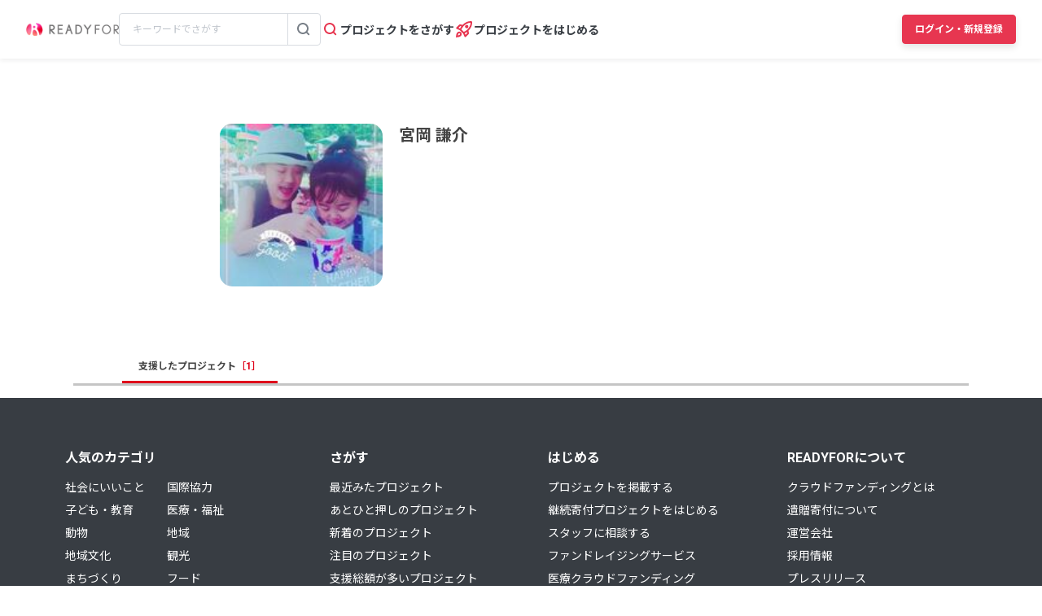

--- FILE ---
content_type: text/html; charset=UTF-8
request_url: https://readyfor.jp/users/1337173
body_size: 2130
content:
<!DOCTYPE html>
<html lang="en">
<head>
    <meta charset="utf-8">
    <meta name="viewport" content="width=device-width, initial-scale=1">
    <title></title>
    <style>
        body {
            font-family: "Arial";
        }
    </style>
    <script type="text/javascript">
    window.awsWafCookieDomainList = [];
    window.gokuProps = {
"key":"AQIDAHjcYu/GjX+QlghicBgQ/7bFaQZ+m5FKCMDnO+vTbNg96AHZ4WDspB1aFJyVQH2dkUBmAAAAfjB8BgkqhkiG9w0BBwagbzBtAgEAMGgGCSqGSIb3DQEHATAeBglghkgBZQMEAS4wEQQM7W6WqUCbHzul4jDCAgEQgDu69PTxw/7akKqxxDbZaXLC4vs4UibAla0yObX4jAjWnHi++X1x+9kjy7qUhd1j/dlv+Ad8Wd1vFcvx4w==",
          "iv":"D549bAEm0QAACLjY",
          "context":"Wtt4Tg1hi9AULI/2v+w+EBKRC3hNSjzJEiHOf7qGfj+7dC8YAXBP7kvSgBsBEhkXxKz9LrcRFhs7QUCqNVizo64tZwDDr6NkwpR8hjKJvvJjEXoAet+zwbX6WUQNH4yKjWv0jMrmgmcNfzf17FWQr41J0dm7pzLLQtbswrorO0IGkttonTzvsXX/jYx43jXh8+/D34DGiAizE5YS3nWSfnuCK1Oxv/eqcIln5NfFBpLj0lsobu9Jq9ZexuuiPBZCQ3FSiLAYvaUXP0DfirqExYzFwMy1sXH8Y4xVgkCMX2ika3v2VpptPvhvIO8In8jAde3eK0iy5CYZFroUPsZ516GHX95oJuHGZGn5zlPrBSwiPfAVd7kiHBAbZN/LrZ1z1mWO92cWsRUj5BnLytrA2aKgGCld3AAOThHOYr0SadHTeuscsjLtGNZsSkC9HyoDchB5x64D3G9qo0Nwdtlay3iUri/S9v7xQY9RfmaVf2zp8ezNlFGc1K9TAscezGSveIEXjWWZ+YqJxOL979It5Tx/4uYpPIypGVNdtBnhL7WePpND5g46+xG5gFR5EwYko7thz1rbrYOxjCGg+FxN49iKAdiURwlND58Xm6wYVQqj0TxNGspfQ4I3BmAvx8e4KXu9NLFhMRGJ7lrgKDTWLo0+tFP44xdF+1ue9Lqg9iiDPyRNxiQQAcai6KG2DNRpNp3SKFd2r7QFQmOUv9/Ikd5oZVeFMckUfMo5DB/ueQw3KxnI7RBZC8jXYxA1T+eoZtS3Hy8OXOltHS+fUAHC+235uizM7PVxh2Fwaw=="
};
    </script>
    <script src="https://1eb9d2339a12.f6bdac56.us-east-2.token.awswaf.com/1eb9d2339a12/3ae1f01a7efb/0a275c36d423/challenge.js"></script>
</head>
<body>
    <div id="challenge-container"></div>
    <script type="text/javascript">
        AwsWafIntegration.saveReferrer();
        AwsWafIntegration.checkForceRefresh().then((forceRefresh) => {
            if (forceRefresh) {
                AwsWafIntegration.forceRefreshToken().then(() => {
                    window.location.reload(true);
                });
            } else {
                AwsWafIntegration.getToken().then(() => {
                    window.location.reload(true);
                });
            }
        });
    </script>
    <noscript>
        <h1>JavaScript is disabled</h1>
        In order to continue, we need to verify that you're not a robot.
        This requires JavaScript. Enable JavaScript and then reload the page.
    </noscript>
</body>
</html>